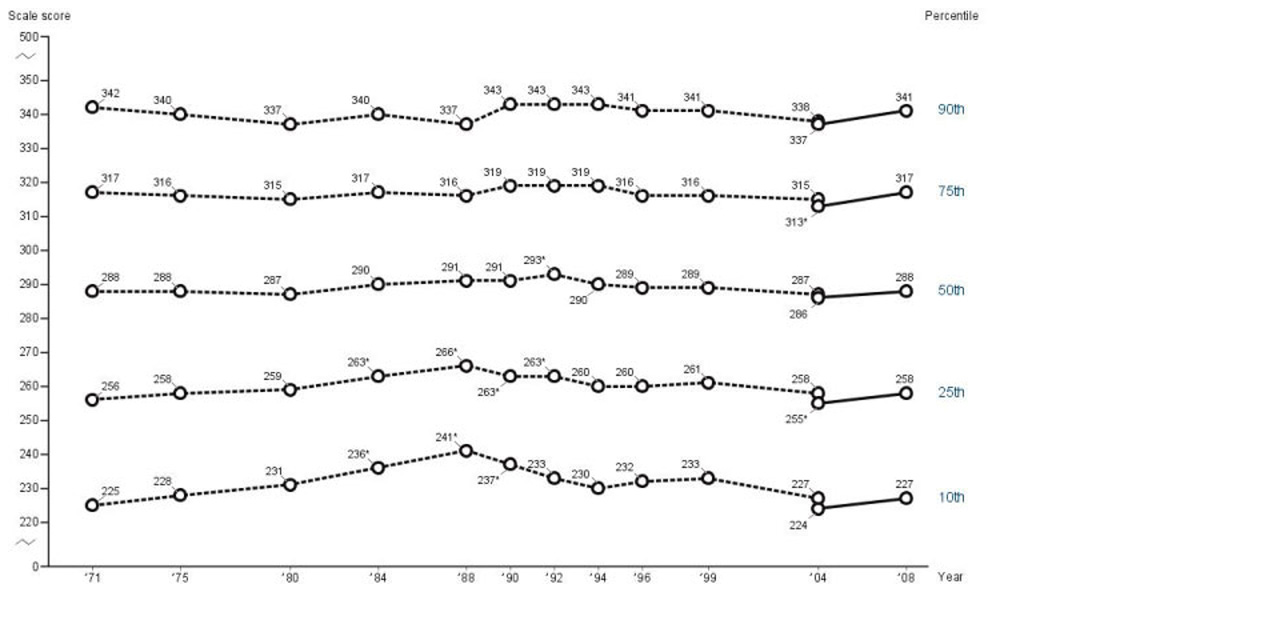

--- FILE ---
content_type: text/html
request_url: https://www.nationsreportcard.gov/nde/reportcard/gLookup.asp?w=percentile3&g=12&s=RED&j=NT&y=2008&v=TOTAL&vs=1&t=MN&sc=&run=ltt_2008&fid=NRC1830029676
body_size: 554
content:

<html>
<script language="JavaScript" src="inc/svgcheck.js"></script>

<script language="javascript">
function SetParent(w,h) {
	var p = top.document;
	var o = p.getElementById("NRC1830029676")
	if (o) {
		o.width = parseInt(w) + 10  ;
		o.height = parseInt(h) + 20  ;
	}
}
</script>
<body onload="SetParent('984','596')">

<script language="javascript" type="text/javascript">
<!--
var svgstr = 'src="http://www.nationsreportcard.gov/nde/reportcard/svgfiles/ltt_2008/NRC1830029676.svg" width="984" height="596" alt="Age seventeen NAEP reading percentile scores" title="Age seventeen NAEP reading percentile scores" type="image/svg+xml"';
var jpgstr = 'src="http://www.nationsreportcard.gov/nde/reportcard/svgfiles/ltt_2008/NRC1830029676.jpg" width="984" height="596" alt="Age seventeen NAEP reading percentile scores" title="Age seventeen NAEP reading percentile scores"';
var showsvg = false
if (showsvg) {
	EmitSvg(svgstr,jpgstr,'See Help for information about viewing SVG images.');
} else {
	document.writeln('<img ' + jpgstr + '/>');
}
// -->
</script>
<noscript>
	<img src="http://www.nationsreportcard.gov/nde/reportcard/svgfiles/ltt_2008/NRC1830029676.jpg" width="984" height="596" alt="Age seventeen NAEP reading percentile scores" title="Age seventeen NAEP reading percentile scores" />
</noscript>

</body>
</html>




--- FILE ---
content_type: application/javascript
request_url: https://www.nationsreportcard.gov/nde/reportcard/inc/svgcheck.js
body_size: 857
content:
// Copyright 2007 Fulcrum IT Services Company. All rights reserved. Permission
// to use, modify, distribute, and publicly display this file is hereby
// granted. This file is provided "AS-IS" with absolutely no warranties of any
// kind.

var alertOnceCookieName = "alertSvg";

  function getCookieVal( offset ) {
    var endstr = document.cookie.indexOf( ";", offset );
    if ( endstr == -1 )
      endstr = document.cookie.length;
    return unescape( document.cookie.substring( offset, endstr ) );
  }
  function GetCookie( name ) {
    var arg = name + "=";
    var alen = arg.length;
    var clen = document.cookie.length;
    var i = 0;
    while ( i < clen ) {
      var j = i + alen;
      if ( document.cookie.substring( i, j ) == arg )
        return getCookieVal( j );
      i = document.cookie.indexOf( " ", i ) + 1;
      if ( i == 0 ) break;
    }
    return null;
  }

  function AlertOnce( alertOnceMessage )
  {
    var alertSvg = 0;
    if ( GetCookie( alertOnceCookieName ) == "1" )
    {
      alertSvg = 1;
    }
    else
    {
      alert( alertOnceMessage );
      document.cookie = alertOnceCookieName + "=1";
    }
  }

  function IsSvgEnabled()
  {
    try { //Test for native SVG (DOM) support
      var svgElement = document.createElementNS( 'http://www.w3.org/2000/svg', 'svg' );
      if ( typeof svgElement.width != 'undefined' )
        return true;
    } catch (e) {}
    try { //Test for Adobe SVG Viewer plug-in
      var axo = new ActiveXObject( "Adobe.SVGCtl" );
      return true;
    } catch (e) {}
    //No enabled SVG support found.
    return false;
  }
  
  function EmitSvg( svgAttribs, imgAttribs, alertOnceMessage )
  {
    if ( IsSvgEnabled() )
    {
      document.writeln( '<embed ' + svgAttribs + '>' );
    }
    else
    {
      document.writeln( '<img ' + imgAttribs + '>' );
      if ( alertOnceMessage != null && alertOnceMessage != '' )
        AlertOnce( alertOnceMessage );
    }
  }
